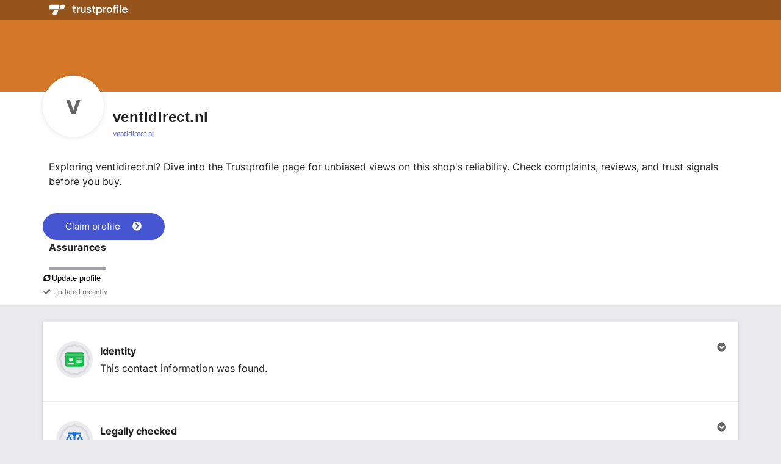

--- FILE ---
content_type: image/svg+xml
request_url: https://dashboard.trustprofile.com/badge_tiers/icon/16/badge-support-super.svg?m=1694619807
body_size: 1874
content:
<?xml version="1.0" encoding="UTF-8"?>
<svg width="32px" height="32px" viewBox="0 0 32 32" version="1.1" xmlns="http://www.w3.org/2000/svg" xmlns:xlink="http://www.w3.org/1999/xlink">
    <title>badge-complaints-plus-30</title>
    <g id="badge-complaints-plus-30" stroke="none" stroke-width="1" fill="none" fill-rule="evenodd">
        <g id="cherry" transform="translate(1.000000, 0.000000)">
            <path d="M5.17189907,24.5 L2.5,28.9265926 L5.85979078,29.7492578 L8.203928,32.2493005 L10.8559123,27.8583279 C9.1565181,27.6316552 6.12780831,25.8114631 5.17189907,24.5 Z" id="Shape" fill="#AA093A" fill-rule="nonzero"></path>
            <path d="M22.1718991,24.5 L19.5,28.9265926 L22.8597908,29.7492578 L25.203928,32.2493005 L27.8559123,27.8583279 C26.1565181,27.6316552 23.1278083,25.8114631 22.1718991,24.5 Z" id="Shape" fill="#AA093A" fill-rule="nonzero" transform="translate(23.677956, 28.374650) scale(-1, 1) translate(-23.677956, -28.374650) "></path>
            <circle id="Oval" fill="#D9124E" fill-rule="nonzero" cx="15" cy="15" r="15"></circle>
            <path d="M25.0019967,20.6864653 C24.5263812,21.1102749 24.1558408,21.6502222 23.9305037,22.2480521 L23.6065123,23.1074714 C23.3487021,23.7912557 22.7734445,24.3040007 22.0674297,24.4790147 L21.180281,24.6989932 C20.5634132,24.8518976 19.9859331,25.1568368 19.5103177,25.5807706 L18.8264044,26.1902764 C18.2821384,26.675198 17.5356246,26.8602732 16.8301037,26.685135 L15.942955,26.4652806 C15.3260872,26.3122521 14.6737829,26.3123763 14.0569151,26.4652806 L13.1696429,26.6852592 C12.4637516,26.8603974 11.7176083,26.675198 11.1734657,26.1902764 L10.4895524,25.5807706 C10.0138135,25.1568368 9.43645688,24.8520218 8.8195891,24.6989932 L7.93231691,24.4790147 C7.22642557,24.3040007 6.65116797,23.7912557 6.39335774,23.1074714 L6.06936633,22.2480521 C5.84402932,21.6502222 5.47348885,21.1102749 4.99787342,20.6865895 L4.31396016,20.0770837 C3.76981759,19.592162 3.49731414,18.8691269 3.5849795,18.143235 L3.69511682,17.2307774 C3.77166967,16.5963051 3.69301779,15.94494 3.46780426,15.3471101 L3.14368938,14.487815 C2.88600262,13.8040308 2.97860687,13.0364038 3.3917453,12.4344749 L3.91045257,11.6781511 C4.27160915,11.1521155 4.50287283,10.5386349 4.57954915,9.90378999 L4.68968647,8.9914566 C4.77735183,8.26531622 5.21395,7.62898076 5.85761128,7.28913812 L6.66660201,6.86197481 C7.22914197,6.56498513 7.71735157,6.1299965 8.07850815,5.60371241 L8.59746237,4.84738865 C9.01047733,4.24545977 9.69093336,3.88611592 10.4179385,3.88611592 L11.3316337,3.88611592 C11.9670224,3.88611592 12.6001885,3.7291126 13.1629754,3.43199872 L13.9719661,3.0048354 C14.6156274,2.66499276 15.3842427,2.66511697 16.0280274,3.0048354 L16.8370182,3.43199872 C17.3998051,3.7291126 18.0330947,3.88611592 18.6683598,3.88611592 L19.5820551,3.88611592 C20.3090602,3.88611592 20.9895162,4.24545977 21.4025312,4.84726444 L21.9214854,5.60383662 C22.282642,6.1299965 22.7708516,6.56498513 23.3333915,6.86197481 L24.1423823,7.28913812 C24.7860435,7.62898076 25.2226417,8.26531622 25.3103071,8.99133239 L25.4204444,9.90378999 C25.4971207,10.5385107 25.7283844,11.1519913 26.0894175,11.6779027 L26.6083717,12.4344749 C27.0213867,13.0364038 27.1139909,13.8039066 26.8563042,14.4875666 L26.5320658,15.3471101 C26.3069758,15.9448158 26.2283239,16.5961809 26.3048767,17.230529 L26.4150141,18.1431108 C26.5025559,18.8691269 26.2300525,19.5920378 25.6859099,20.0769595 L25.0019967,20.6864653 Z" id="Path-Copy-2" stroke="#FFFFFF" stroke-width="1.5"></path>
        </g>
        <path d="M18.6952882,10.5 C18.8984128,10.5 19.0702873,10.5703123 19.210912,10.710937 L20.4999714,12 L20.4999714,16.5234231 C20.4374714,16.4609232 20.3749718,16.4062359 20.3124718,16.359361 L16.890605,13.5937426 L17.4999785,13.031244 C17.5781032,12.9531193 17.6210721,12.8632755 17.6288845,12.7617134 C17.6366968,12.6601512 17.605447,12.5703074 17.5351347,12.4921828 C17.4648224,12.4140581 17.378885,12.3749955 17.2773228,12.3749955 C17.1757607,12.3749955 17.0859169,12.4062453 17.0077922,12.4687453 L15.1327967,14.2031162 C14.9296721,14.3593659 14.6952976,14.4296783 14.4296734,14.4140532 C14.1640491,14.3984281 13.9531121,14.3007723 13.7968624,14.1210851 C13.6406126,13.9413979 13.5624879,13.7226486 13.5624879,13.4648367 C13.5624879,13.2070248 13.6640501,12.9921814 13.8671747,12.820307 L16.1640442,10.6874996 C16.3046689,10.5625 16.4765434,10.5 16.679668,10.5 L18.6952882,10.5 Z M21.2499696,11.9999964 L23.4999642,11.9999964 L23.4999642,17.9999821 L21.9999678,17.9999821 C21.7968432,17.9999821 21.6210623,17.9257634 21.4726253,17.7773264 C21.3241883,17.6288894 21.2499696,17.4531085 21.2499696,17.2499839 L21.2499696,11.9999964 Z M22.3749669,17.2499839 C22.4843418,17.2499839 22.5741852,17.2148277 22.6444975,17.1445154 C22.7148099,17.0742031 22.749966,16.9843597 22.749966,16.8749848 C22.749966,16.7656099 22.7148099,16.6757665 22.6444975,16.6054542 C22.5741852,16.5351419 22.4843418,16.4999857 22.3749669,16.4999857 C22.2655921,16.4999857 22.1757486,16.5351419 22.1054363,16.6054542 C22.035124,16.6757665 21.9999678,16.7656099 21.9999678,16.8749848 C21.9999678,16.9843597 22.035124,17.0742031 22.1054363,17.1445154 C22.1757486,17.2148277 22.2655921,17.2499839 22.3749669,17.2499839 Z M8.5,17.9999821 L8.5,11.9999964 L10.7499946,11.9999964 L10.7499946,17.2499839 C10.7499946,17.4531085 10.6757759,17.6288894 10.5273389,17.7773264 C10.3789019,17.9257634 10.2031211,17.9999821 10,17.9999821 L8.5,17.9999821 Z M9.62499732,16.4999857 C9.51562246,16.4999857 9.42577904,16.5351419 9.35546671,16.6054542 C9.28515438,16.6757665 9.24999821,16.7656099 9.24999821,16.8749848 C9.24999821,16.9843597 9.28515438,17.0742031 9.35546671,17.1445154 C9.42577904,17.2148277 9.51562246,17.2499839 9.62499732,17.2499839 C9.73437218,17.2499839 9.82421559,17.2148277 9.89452793,17.1445154 C9.96484026,17.0742031 9.99999642,16.9843597 9.99999642,16.8749848 C9.99999642,16.7656099 9.96484026,16.6757665 9.89452793,16.6054542 C9.82421559,16.5351419 9.73437218,16.4999857 9.62499732,16.4999857 Z M19.843723,16.9452971 C19.9999727,17.0702967 20.0898161,17.2343588 20.1132536,17.4374835 C20.136691,17.6406081 20.0780974,17.8281076 19.9374727,17.9999821 L19.7265357,18.257794 C19.6015362,18.4296685 19.4335677,18.5273246 19.2226307,18.5507621 C19.0116937,18.5741995 18.8281005,18.5156059 18.6718507,18.3749812 L18.5546635,18.2812314 L17.8046653,19.1718543 C17.6640407,19.3593539 17.4726347,19.4687287 17.2304479,19.4999785 C16.9882611,19.5312283 16.7734178,19.4687287 16.5859182,19.312479 L16.1640442,18.9374799 C15.89842,19.2656041 15.558577,19.4531037 15.1445154,19.4999785 C14.7304538,19.5468534 14.3671734,19.4374786 14.0546743,19.1718543 L11.9218668,17.2499839 L11.4999928,17.2499839 L11.4999928,12 L12.7890523,10.710937 C12.9296769,10.5703123 13.1015514,10.5 13.304676,10.5 L15.2734214,10.5 L13.3515509,12.2578083 C13.0078016,12.5703074 12.8281148,12.9609316 12.8124897,13.4296805 C12.7968646,13.8984294 12.945302,14.3007723 13.2578012,14.6367089 C13.5703003,14.9726455 13.9570181,15.1523327 14.4179546,15.1757701 C14.8788912,15.1992075 15.2890464,15.0546765 15.6484205,14.7421774 L16.3515438,14.085929 L19.843723,16.9452971 Z" id="" fill="#FFFFFF"></path>
    </g>
</svg>